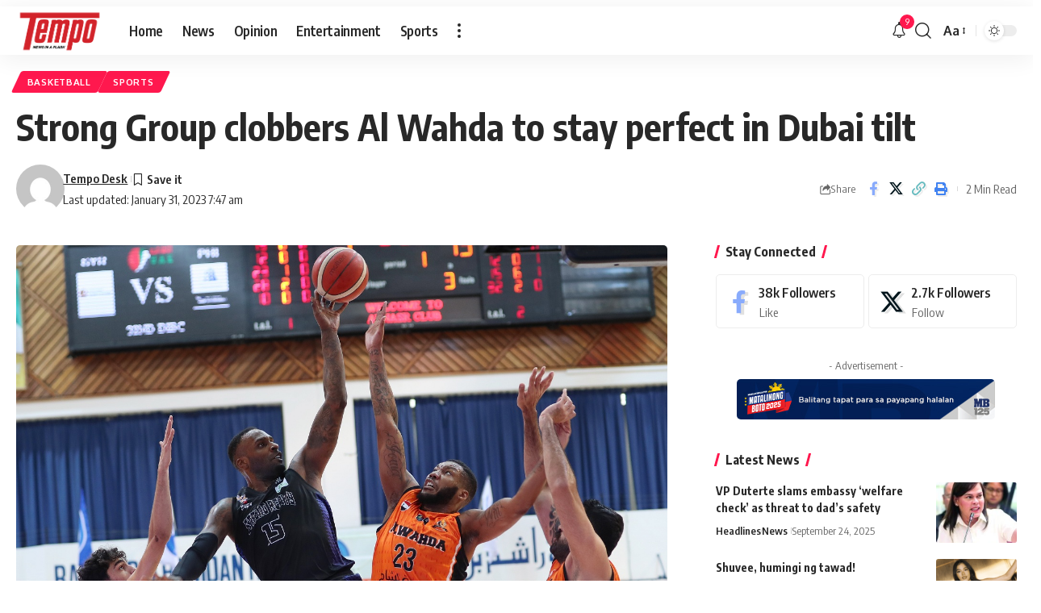

--- FILE ---
content_type: application/javascript; charset=utf-8
request_url: https://fundingchoicesmessages.google.com/f/AGSKWxXaUVf2ep7z1ts-HaARV0rIzS7uVTk-fqSYny-WCPx4a8F-IRJwaQwxZ3hvDrLdmJvcje4_TqCPBGcuAhqJwwNGp8WJChrUKUgFtQXTVSw2xu--bARhTGdreUNcQDomBl4zUuiEqvgiRNvlw0usQQOf7rsLpgkRNozjsnosYTCwA_c_ten3rWfbMNcG/__adbar./banner_control.php?/zaz-admanager./Google-Ads-/AdvertisingIsPresent6?
body_size: -1290
content:
window['26cc575a-6ba3-4f2b-8d98-491b7a9bbfd0'] = true;